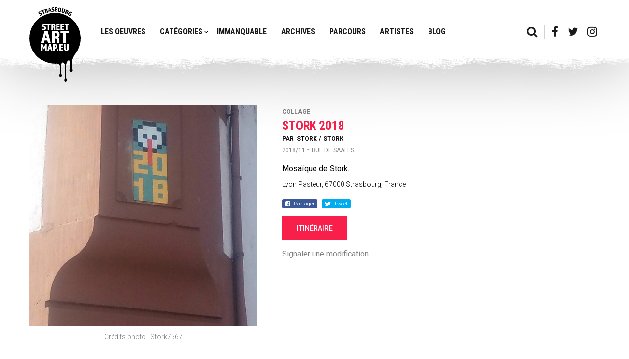

--- FILE ---
content_type: text/html; charset=UTF-8
request_url: https://strasbourg.streetartmap.eu/oeuvres/stork-2018/
body_size: 6431
content:
<!doctype html>
<html class="no-js" lang="fr-FR">
    <head>
        <!--

            Made with love by :

            8888888b.     d8888 888b    888      888
            888   Y88b   d88888 8888b   888      888
            888    888  d88P888 88888b  888      888
            888   d88P d88P 888 888Y88b 888      888
            8888888P" d88P  888 888 Y88b888      888
            888      d88P   888 888  Y88888      Y8P
            888     d8888888888 888   Y8888       "
            888    d88P     888 888    Y888      888

        -->
        <meta charset="UTF-8">
        <meta http-equiv="x-ua-compatible" content="IE=9;IE=10;IE=Edge,chrome=1">
        <meta name="viewport" content="width=device-width, initial-scale=1.0, maximum-scale=1.0">
        <meta name="format-detection" content="telephone=no">
        <title>Stork 2018 - StreetArtMap.eu - La carte de l&#039;Art Urbain à Strasbourg</title><link rel="stylesheet" href="https://strasbourg.streetartmap.eu/app/cache/min/1/f990623c0afa5ba156ae01bb19d314c4.css" media="all" data-minify="1" />

        <!-- Favicons -->
        <link rel="apple-touch-icon" sizes="180x180" href="https://strasbourg.streetartmap.eu/app/themes/street-map/build/images/favicons/apple-touch-icon.png?v=2">
<link rel="icon" type="image/png" sizes="32x32" href="https://strasbourg.streetartmap.eu/app/themes/street-map/build/images/favicons/favicon-32x32.png?v=2">
<link rel="icon" type="image/png" sizes="16x16" href="https://strasbourg.streetartmap.eu/app/themes/street-map/build/images/favicons/favicon-16x16.png?v=2">
<link rel="manifest" href="https://strasbourg.streetartmap.eu/app/themes/street-map/build/images/favicons/site.webmanifest">
<link rel="mask-icon" href="/safari-pinned-tab.svg" color="#5bbad5">
<meta name="msapplication-TileColor" content="#ffc40d">
<meta name="theme-color" content="#ffffff">
        <!--wp_head-->
        
	<!-- This site is optimized with the Yoast SEO plugin v14.9 - https://yoast.com/wordpress/plugins/seo/ -->
	<meta name="robots" content="index, follow, max-snippet:-1, max-image-preview:large, max-video-preview:-1" />
	<link rel="canonical" href="https://strasbourg.streetartmap.eu/oeuvres/stork-2018/" />
	<meta property="og:locale" content="fr_FR" />
	<meta property="og:type" content="article" />
	<meta property="og:title" content="Stork 2018 - StreetArtMap.eu - La carte de l&#039;Art Urbain à Strasbourg" />
	<meta property="og:description" content="Mosaïque de Stork." />
	<meta property="og:url" content="https://strasbourg.streetartmap.eu/oeuvres/stork-2018/" />
	<meta property="og:site_name" content="StreetArtMap.eu - La carte de l&#039;Art Urbain à Strasbourg" />
	<meta property="article:modified_time" content="2018-11-25T17:23:02+00:00" />
	<meta property="og:image" content="https://strasbourg.streetartmap.eu/app/uploads/2018/11/SBG17.jpg" />
	<meta property="og:image:width" content="844" />
	<meta property="og:image:height" content="1125" />
	<meta name="twitter:card" content="summary_large_image" />
	<script type="application/ld+json" class="yoast-schema-graph">{"@context":"https://schema.org","@graph":[{"@type":"WebSite","@id":"https://strasbourg.streetartmap.eu/#website","url":"https://strasbourg.streetartmap.eu/","name":"StreetArtMap.eu - La carte de l&#039;Art Urbain \u00e0 Strasbourg","description":"La Street Art Map de Strasbourg","potentialAction":[{"@type":"SearchAction","target":"https://strasbourg.streetartmap.eu/?s={search_term_string}","query-input":"required name=search_term_string"}],"inLanguage":"fr-FR"},{"@type":"ImageObject","@id":"https://strasbourg.streetartmap.eu/oeuvres/stork-2018/#primaryimage","inLanguage":"fr-FR","url":"https://strasbourg.streetartmap.eu/app/uploads/2018/11/SBG17.jpg","width":844,"height":1125},{"@type":"WebPage","@id":"https://strasbourg.streetartmap.eu/oeuvres/stork-2018/#webpage","url":"https://strasbourg.streetartmap.eu/oeuvres/stork-2018/","name":"Stork 2018 - StreetArtMap.eu - La carte de l&#039;Art Urbain \u00e0 Strasbourg","isPartOf":{"@id":"https://strasbourg.streetartmap.eu/#website"},"primaryImageOfPage":{"@id":"https://strasbourg.streetartmap.eu/oeuvres/stork-2018/#primaryimage"},"datePublished":"2018-11-23T08:57:20+00:00","dateModified":"2018-11-25T17:23:02+00:00","inLanguage":"fr-FR","potentialAction":[{"@type":"ReadAction","target":["https://strasbourg.streetartmap.eu/oeuvres/stork-2018/"]}]}]}</script>
	<!-- / Yoast SEO plugin. -->


<link rel='dns-prefetch' href='//maxcdn.bootstrapcdn.com' />
<link rel='dns-prefetch' href='//google-analytics.com' />
<link rel='dns-prefetch' href='//googletagmanager.com' />
<link rel='dns-prefetch' href='//fonts.googleapis.com' />
<link href='https://fonts.gstatic.com' crossorigin rel='preconnect' />



<script type='text/javascript' src='https://strasbourg.streetartmap.eu/app/themes/street-map/build/js/detect.bundle.js' id='detection-js' defer></script>
<link rel="https://api.w.org/" href="https://strasbourg.streetartmap.eu/wp-json/" /><script type="text/javascript">
//<![CDATA[
var GLOBALS = {
ajaxurl: 'https://strasbourg.streetartmap.eu/wp/wp-admin/admin-ajax.php',
siteurl: "https:\/\/strasbourg.streetartmap.eu",
themeurl: "https:\/\/strasbourg.streetartmap.eu\/app\/themes\/street-map",
google_api_key: "AIzaSyAEIox65VV0iALLCOv5YViSWpZrLEdB7Ds",
};
//]]>
</script>        <!--/wp_head-->
    </head>
    
    <body class="">

    	<div class="app" data-controller="navigation">
		<div class="is-responsive"></div>

			<header class="app__header">
				<div class="container">

					<div class="app__logo">
						<a href="https://strasbourg.streetartmap.eu"><img src="https://strasbourg.streetartmap.eu/app/themes/street-map/build/images/logo.svg" alt="Logo"></a>
					</div>

					<nav class="app__nav app__nav--main">

						<!-- Main menu -->
						<ul>
							            <li class="" data-target="443">
                <a href="https://strasbourg.streetartmap.eu/categorie/all/" >
                    Les oeuvres                </a>

                            </li>
            <li class="has-submenu" data-target="578">
                <a href="https://strasbourg.streetartmap.eu/categorie/all/" >
                    Catégories                </a>

                            </li>
            <li class="" data-target="5425">
                <a href="https://strasbourg.streetartmap.eu/categorie/immanquable/" >
                    Immanquable                </a>

                            </li>
            <li class="" data-target="253">
                <a href="https://strasbourg.streetartmap.eu/categorie/archive/" >
                    Archives                </a>

                            </li>
            <li class="" data-target="4208">
                <a href="https://strasbourg.streetartmap.eu/parcours-visites-street-art-strasbourg/" >
                    Parcours                </a>

                            </li>
            <li class="" data-target="2660">
                <a href="https://strasbourg.streetartmap.eu/artistes/" >
                    Artistes                </a>

                            </li>
            <li class="" data-target="756">
                <a href="https://strasbourg.streetartmap.eu/blog/" >
                    Blog                </a>

                            </li>
						</ul>

					</nav>

					<div class="app__nav app__nav--misc">
						<ul>
							<li data-action="open-searchbar"><a href="#"><i class="fa fa-search"></i></a></li>

							
										<li><a href="https://www.facebook.com/streetartmapmuseums/"><i class="fa fa-facebook"></i></a></li>

							
										<li><a href="https://twitter.com/street_art_map"><i class="fa fa-twitter"></i></a></li>

							
										<li><a href="https://www.instagram.com/street_art_map/"><i class="fa fa-instagram"></i></a></li>

							
						</ul>
					</div>

				</div>
				<div class="app__submenu">
					<div class="container">
						<!-- Sub main menu -->
						            <div class="submenu" data-submenu="578">
              <ul>
                                    <li><a href="https://strasbourg.streetartmap.eu/categorie/fresque/">Fresque</a></li>

                                                        <li><a href="https://strasbourg.streetartmap.eu/categorie/graffiti/">Graffiti</a></li>

                                                        <li><a href="https://strasbourg.streetartmap.eu/categorie/tag-flop/">Tag/Flop</a></li>

                                                        <li><a href="https://strasbourg.streetartmap.eu/categorie/collage/">Collage</a></li>

                                                        <li><a href="https://strasbourg.streetartmap.eu/categorie/installation/">Instal</a></li>

                                                        <li><a href="https://strasbourg.streetartmap.eu/categorie/peinture/">Peinture</a></li>

                                                        <li><a href="https://strasbourg.streetartmap.eu/categorie/pochoir/">Pochoir</a></li>

                                                        <li><a href="https://strasbourg.streetartmap.eu/categorie/conteneur/">Conteneur</a></li>

                                                        <li><a href="https://strasbourg.streetartmap.eu/categorie/colors/">Colors</a></li>

                                                        <li><a href="https://www.coze.fr/category/chronique/oeuvre-du-mois/">Oeuvre du mois</a></li>

                                                  </ul>
            </div>
					</div>
				</div>
				<button class="app__nav__search" data-action="open-searchbar"><a href="#"><i class="fa fa-search"></i></a></button>
				<button class="app__nav__btn"><span></span></button>
			</header>

			<div class="app__nav__mo">
				<!-- Main menu -->
				<div class="app__nav__mo--main">
					<ul>
						            <li class="" data-target="443">
                <a href="https://strasbourg.streetartmap.eu/categorie/all/" >
                    Les oeuvres                </a>

                            </li>
            <li class="has-submenu" data-target="578">
                <a href="https://strasbourg.streetartmap.eu/categorie/all/" >
                    Catégories                </a>

                                    <ul class="submenu">
                                                    <li><a href="https://strasbourg.streetartmap.eu/categorie/fresque/">Fresque</a></li>
                                                    <li><a href="https://strasbourg.streetartmap.eu/categorie/graffiti/">Graffiti</a></li>
                                                    <li><a href="https://strasbourg.streetartmap.eu/categorie/tag-flop/">Tag/Flop</a></li>
                                                    <li><a href="https://strasbourg.streetartmap.eu/categorie/collage/">Collage</a></li>
                                                    <li><a href="https://strasbourg.streetartmap.eu/categorie/installation/">Instal</a></li>
                                                    <li><a href="https://strasbourg.streetartmap.eu/categorie/peinture/">Peinture</a></li>
                                                    <li><a href="https://strasbourg.streetartmap.eu/categorie/pochoir/">Pochoir</a></li>
                                                    <li><a href="https://strasbourg.streetartmap.eu/categorie/conteneur/">Conteneur</a></li>
                                                    <li><a href="https://strasbourg.streetartmap.eu/categorie/colors/">Colors</a></li>
                                                    <li><a href="https://www.coze.fr/category/chronique/oeuvre-du-mois/">Oeuvre du mois</a></li>
                                            </ul>
                            </li>
            <li class="" data-target="5425">
                <a href="https://strasbourg.streetartmap.eu/categorie/immanquable/" >
                    Immanquable                </a>

                            </li>
            <li class="" data-target="253">
                <a href="https://strasbourg.streetartmap.eu/categorie/archive/" >
                    Archives                </a>

                            </li>
            <li class="" data-target="4208">
                <a href="https://strasbourg.streetartmap.eu/parcours-visites-street-art-strasbourg/" >
                    Parcours                </a>

                            </li>
            <li class="" data-target="2660">
                <a href="https://strasbourg.streetartmap.eu/artistes/" >
                    Artistes                </a>

                            </li>
            <li class="" data-target="756">
                <a href="https://strasbourg.streetartmap.eu/blog/" >
                    Blog                </a>

                            </li>
					</ul>
				</div>

				<div class="app__nav__mo--misc">
					<ul>
						
									<li><a href="https://www.facebook.com/streetartmapmuseums/"><i class="fa fa-facebook"></i></a></li>

						
									<li><a href="https://twitter.com/street_art_map"><i class="fa fa-twitter"></i></a></li>

						
									<li><a href="https://www.instagram.com/street_art_map/"><i class="fa fa-instagram"></i></a></li>

						
					</ul>
				</div>
			</div>

<main class="app-body layout-single" role="main">

	<div class="container">

		<div class="single" data-controller="single">
			<div class="single__image__container">
				<div class="single__image">
					<img src="https://strasbourg.streetartmap.eu/app/uploads/2018/11/SBG17-750x750.jpg" data-src="https://strasbourg.streetartmap.eu/app/uploads/2018/11/SBG17.jpg" data-title="" data-lightbox="product" alt="">
				</div>

									<span class="single__image__credits">Crédits photo : Stork7567</span>
							</div>

			<div class="single__informations">
				<span class="single__category">Collage</span>

									<span class="single__title">Stork 2018</span>
				
									<div class="single__subtitle">
						<span>Par</span>
						<ul>
																								<li>
										<a href="https://strasbourg.streetartmap.eu/artistes/stork/">Stork</a>
									</li>
															
																<li>
										Stork									</li>
													</ul>
					</div>
				
									<span class="single__date">2018/11</span>
				
									<span class="single__sep">-</span>
				
									<span class="single__address">Rue de Saales</span>
				
									<span class="single__description">Mosaïque de Stork.</span>
				
									<span class="single__map__address">Lyon Pasteur, 67000 Strasbourg, France</span>
				
				<ul class="social__sharing">
					<li data-share="facebook"
						data-share-link="https://strasbourg.streetartmap.eu/oeuvres/stork-2018/"
						class="facebook">

						Partager					</li>

					<li data-share="twitter"
						data-share-text="Mosaïque de Stork."
						data-share-link="https://strasbourg.streetartmap.eu/oeuvres/stork-2018/"
						class="twitter">

						Tweet					</li>
				</ul>

									<a href="https://www.google.com/maps/?q=48.575080398619164,7.733822116908414" class="btn btn--red mr10" target="_blank">
						<span>Itinéraire</span>
					</a>
				
				<div>
				
				</div>

				<button class="report" data-action="report">Signaler une modification</button>

			</div>

			<script id="template-lightbox" type="text/template">
	        	<div class="app-lightbox">
	        		<div class="lightbox__overlay"></div>
	        		<div class="lightbox__wrapper">
	        			<div class="lightbox__inner">
	        				<div class="lightbox__loader"></div>
	        				<div class="lightbox__content"></div>
	        			</div>

	        			<button class="lightbox__previous btn--arrow" data-action="previous">
	        			<img src="https://strasbourg.streetartmap.eu/app/themes/street-map/build/images/previous.svg" alt="">
	        			</button>
	        			<button class="lightbox__next btn--arrow" data-action="next">
	        				<img src="https://strasbourg.streetartmap.eu/app/themes/street-map/build/images/next.svg" alt="">
	        			</button>

	        			<div class="lightbox__controls">
	        				<button class="lightbox__close" data-action="close"></button>
	        			</div>
	        		</div>
	        	</div>
	        </script>
		</div>

		
    <div class="block__ad">
            <div class="slider" data-component="slider">
        <div class="slider__wrapper">
            <div class="slider__items">

                
                        <div class="slide">
                            <a href="https://www.coze.fr/category/chronique/oeuvre-du-mois/" class="slide__link" target="_blank">
                                <figure class="slide__media">
                                    <img width="1280" height="270" src="https://strasbourg.streetartmap.eu/app/uploads/2024/03/bandeau-oeuvredumois.jpg" class="slide__image" alt="" loading="lazy" />                                </figure>
                            </a>
                        </div>

                
            </div>
        </div>
    </div>

        </div>


		
	<h2>À découvrir également</h2>

<div class="listing__items">

	
			<article class="listing__item">
				<a href="https://strasbourg.streetartmap.eu/oeuvres/im-late/">

					<div class="listing__image">
						<img width="300" height="300" src="https://strasbourg.streetartmap.eu/app/uploads/2023/09/coffret1-300x300.jpg" class="attachment-singleListing size-singleListing" alt="" loading="lazy" />					</div>

					<div class="listing__description">

						<span class="listing__title">I'M LATE</span>

													<div class="listing__subtitle">
								<span>Par</span>
																											<span>Jak Umbdenstock</span>
																	
															</div>
						
						<span class="listing__category">Colors 2023</span>

						<button>Voir plus</button>
					</div>

				</a>
			</article>

	
			<article class="listing__item">
				<a href="https://strasbourg.streetartmap.eu/oeuvres/a-fleur-deau/">

					<div class="listing__image">
						<img width="300" height="300" src="https://strasbourg.streetartmap.eu/app/uploads/2018/04/Catherine-Gangloff-A-fleur-deau-300x300.jpg" class="attachment-singleListing size-singleListing" alt="" loading="lazy" />					</div>

					<div class="listing__description">

						<span class="listing__title">A fleur d'eau</span>

													<div class="listing__subtitle">
								<span>Par</span>
								
																		<span>Catherine Gangloff</span>
															</div>
						
						<span class="listing__category">Installation</span>

						<button>Voir plus</button>
					</div>

				</a>
			</article>

	
			<article class="listing__item">
				<a href="https://strasbourg.streetartmap.eu/oeuvres/supa-love/">

					<div class="listing__image">
						<img width="300" height="300" src="https://strasbourg.streetartmap.eu/app/uploads/2020/02/supacat-street-art-strasbourg-place-des-halles-strasbourg-copie-300x300.jpg" class="attachment-singleListing size-singleListing" alt="" loading="lazy" />					</div>

					<div class="listing__description">

						<span class="listing__title">Supa LOVE</span>

													<div class="listing__subtitle">
								<span>Par</span>
																											<span>SupaCat</span>
																	
															</div>
						
						<span class="listing__category">Collage</span>

						<button>Voir plus</button>
					</div>

				</a>
			</article>

	
			<article class="listing__item">
				<a href="https://strasbourg.streetartmap.eu/oeuvres/poisson-lion/">

					<div class="listing__image">
						<img width="300" height="300" src="https://strasbourg.streetartmap.eu/app/uploads/2022/03/IMG_0951-300x300.jpg" class="attachment-singleListing size-singleListing" alt="" loading="lazy" />					</div>

					<div class="listing__description">

						<span class="listing__title">Poisson Lion</span>

													<div class="listing__subtitle">
								<span>Par</span>
								
																		<span>Kalouf</span>
															</div>
						
						<span class="listing__category">Graffiti</span>

						<button>Voir plus</button>
					</div>

				</a>
			</article>

	
			<article class="listing__item">
				<a href="https://strasbourg.streetartmap.eu/oeuvres/bob-leponge-htp/">

					<div class="listing__image">
						<img width="300" height="300" src="https://strasbourg.streetartmap.eu/app/uploads/2021/06/Jak-Umbdenstock-300x300.jpg" class="attachment-singleListing size-singleListing" alt="" loading="lazy" />					</div>

					<div class="listing__description">

						<span class="listing__title">BOB L'ÉPONGE - HTP</span>

													<div class="listing__subtitle">
								<span>Par</span>
																											<span>Jak Umbdenstock</span>
																	
															</div>
						
						<span class="listing__category">Colors 2021</span>

						<button>Voir plus</button>
					</div>

				</a>
			</article>

	
</div>

	</div>

</main>


            <div class="window__mask__wrapper">
	<form class="searchform searchform--masked" role="search" action="https://strasbourg.streetartmap.eu/" method="post">
    <label>
        <input type="search" class="search-field" placeholder="Rechercher" value="" name="s">
    </label>
    <button type="submit" data-action="searchform-submit"><i class="fa fa-search"></i></button>
</form>
	
		<form class="form form--report" action="" role="form" method="post">

			<!-- <span class="form__submitted"></span> -->

			<div class="form__container">
				<div class="notifications"></div>

				<input type="hidden" name="form-name" value="new-report">
				<input type="hidden" id="_wpnonce" name="_wpnonce" value="2d528db480" /><input type="hidden" name="_wp_http_referer" value="/oeuvres/stork-2018/" />				<input type="hidden" name="ID" value="2321">
				<input type="hidden" name="url" value="https://strasbourg.streetartmap.eu/oeuvres/stork-2018">

				<div class="row">
					<div class="form-group column">
						<div class="group_field">
							<label for="your-email" class="input-label">
								Email <span>*</span>
							</label>
							<input type="email" id="your-email" name="your-email" class="input-field form__field--field" value="" required>
						</div>
					</div>
				</div>

				<div class="row mt20">
					<div class="form-group full">
						<div class="group_field">
							<label for="your-message" class="input-label">
								Message <span>*</span>
							</label>
							<textarea id="your-message" name="your-message" rows="6" class="input-field form__field--field" required pattern="\S.*\S" title="loll"></textarea>
						</div>
					</div>
				</div>

				<div class="row mt20">
					<div class="group_field submit">
						<button class="btn btn--red" type="submit">
							<span class="submit_text">Envoyer</span>

							<span class="submit_loader">
								<span></span>
								<span></span>
								<span></span>
							</span>
						</button>
					</div>
				</div>
			</div>
		</form>

	</div>


<footer class="footer" data-controller="footer">
	<div class="container">

		<div class="footer__col footer__left">
			<a href="https://strasbourg.streetartmap.eu">STREETARTMAP.eu</a>
		</div>

		<div class="footer__col footer__right">
			<ul>
				<!-- Main menu -->
				            <li class="" data-target="750">
                <a href="https://strasbourg.streetartmap.eu/a-propos/" >
                    A propos                </a>

                            </li>
            <li class="" data-target="134">
                <a href="https://strasbourg.streetartmap.eu/partenaires/" >
                    Nos complices                </a>

                            </li>
            <li class="" data-target="124">
                <a href="https://strasbourg.streetartmap.eu/mentions-legales/" >
                    Mentions légales                </a>

                            </li>
            <li class="" data-target="766">
                <a href="https://strasbourg.streetartmap.eu/integrez-la-carte-sur-vote-site/" >
                    Intégrer la carte                </a>

                            </li>
            <li class="" data-target="771">
                <a href="https://strasbourg.streetartmap.eu/pro-presse/" >
                    Pro/Presse                </a>

                            </li>
            <li class="" data-target="401">
                <a href="https://strasbourg.streetartmap.eu/contactez-nous/" >
                    Contact                </a>

                            </li>
            <li class="" data-target="915">
                <a href="https://strasbourg.streetartmap.eu/newsletter/" >
                    Newsletter                </a>

                            </li>
            <li class="" data-target="8247">
                <a href="https://www.coze.fr/category/chronique/oeuvre-du-mois/" >
                    Oeuvre du mois                </a>

                            </li>

				<li>
					<a href="http://www.pan-lesite.com/" class="made_by_pan" target="_blank"><span></span></a>
				</li>
			</ul>
		</div>

	</div>
</footer>

<div id="cookie-banner" class="cookie-banner">
    <div class="cookie__wrapper">
        <h4 class="cookie__title">
            Cookies & Vie privée        </h4>
        <div class="cookie__content wysiwyg">
            <p>Nous utilisons différentes technologies, telles que les cookies, pour personnaliser les contenus, proposer des fonctionnalités sur les réseaux sociaux et analyser le trafic. Vous pouvez changer d’avis et modifier vos choix à tout moment ainsi que découvrir notre <a href="#">politique de confidentialité</a>.</p>
        </div>
        <div class="cookie__manager">
            <div class="cookie__inner">
                <h5 class="cookie__subtitle">
                    Autorisation cookies                </h5>
                <ul>
                    <li>
                        <div class="checkbox input-checkbox">
                            <label class="checkbox__label">
                                <input class="checkbox__field" name="cookies[]" type="checkbox" value="required" checked disabled>
                                <span class="checkbox__button"></span>
                                <span class="checkbox__desc">
                                    Nécessaires                                </span>
                            </label>
                        </div>
                    </li>
                    <li>
                        <div class="checkbox input-checkbox">
                            <label class="checkbox__label">
                                <input class="checkbox__field" name="cookies[]" type="checkbox" value="analytics" checked>
                                <span class="checkbox__button"></span>
                                <span class="checkbox__desc">
                                    Statistiques                                </span>
                            </label>
                        </div>
                    </li>
                </ul>
            </div>
        </div>
        <div class="cookie__actions">
            <button class="cookie__button btn" data-action="cookies-accept">
                <span>J'accepte</span>
            </button>
            <button class="cookie__button btn" data-action="cookies-setup">
                <span>Gérer vos cookies</span>
            </button>
        </div>
    </div>
</div>

            <script type='text/javascript' src='https://strasbourg.streetartmap.eu/app/themes/street-map/build/js/app.bundle.js' id='app-js-js' defer></script>
        </div>

		
    </body>
</html>

<!-- This website is like a Rocket, isn't it? Performance optimized by WP Rocket. Learn more: https://wp-rocket.me - Debug: cached@1768913371 -->

--- FILE ---
content_type: image/svg+xml
request_url: https://strasbourg.streetartmap.eu/app/themes/street-map/build/images/logo.svg
body_size: 3702
content:
<svg data-name="Calque 1" xmlns="http://www.w3.org/2000/svg" viewBox="0 0 278 406.9"><path d="M63.15 36.82a1.84 1.84 0 00-.55-.56 1.7 1.7 0 00-.75-.26 4.46 4.46 0 00-1.1 0l-1.6.21-2.06.28a8.22 8.22 0 01-1.78.1 5.48 5.48 0 01-1.75-.4 6 6 0 01-1.69-1.11 8.91 8.91 0 01-1.61-2.07 6.59 6.59 0 01-1-2.74 5.61 5.61 0 01.37-2.6 7.52 7.52 0 011.59-2.41 12.67 12.67 0 012.65-2.06c.88-.53 1.73-1 2.55-1.37s1.62-.73 2.39-1l2.27 3.79c-.75.3-1.47.59-2.15.9a22.21 22.21 0 00-2.26 1.2 6.11 6.11 0 00-1.87 1.54 1.48 1.48 0 000 1.77 1.91 1.91 0 00.72.72 2.41 2.41 0 001 .23 9.18 9.18 0 001.25-.05l1.54-.19 2.22-.26a7.17 7.17 0 013.59.4 6.09 6.09 0 012.8 2.66q3.68 6.14-4 10.74A27.16 27.16 0 0161 45.79c-.83.37-1.66.71-2.48 1l-2.29-3.82c.39-.16.76-.3 1.14-.43s.74-.28 1.11-.45.77-.36 1.19-.57.87-.46 1.38-.77a5.92 5.92 0 002.24-2 1.88 1.88 0 00-.14-1.93zm5.25-16.07L64 22.8l-1.88-4.07 14.06-6.47 1.88 4-4.44 2.05 7.63 16.52L76 37.26zm11.98-10.16l7.82-2.55q6.52-2.13 8.63 4.3a8.14 8.14 0 01.45 3.19 4.55 4.55 0 01-1.09 2.63 3.53 3.53 0 011.87 1.22 6.76 6.76 0 011.13 2.17l2 6.1-5.11 1.67-1.88-5.75a4.32 4.32 0 00-.78-1.46 1.27 1.27 0 00-1.5-.26l-2 .65 2.61 8-5.11 1.67zm10.45 7.36a1.53 1.53 0 001-1 4.05 4.05 0 00-.26-2.31 4.12 4.12 0 00-1.21-2.11 1.63 1.63 0 00-1.51-.19l-2.06.68 1.84 5.65zM104.05 3.8l5.87-1.14 10.19 21.11-5.31 1-2-4.7-5.21 1-.16 5.19-5.11 1zm7 12.4l-3.1-7.16-.21 7.8zm18.29.43a2.12 2.12 0 00-.21-.78 1.78 1.78 0 00-.56-.57 4.14 4.14 0 00-1-.49l-1.51-.53-2-.67a8.32 8.32 0 01-1.64-.72 5.31 5.31 0 01-1.38-1.14 5.81 5.81 0 01-1-1.75 9.48 9.48 0 01-.51-2.57 6.56 6.56 0 01.37-2.89 5.38 5.38 0 011.49-2.15 7.17 7.17 0 012.47-1.41 12.38 12.38 0 013.29-.66 28.62 28.62 0 012.89-.07c.91 0 1.78.07 2.61.14l.32 4.41c-.8-.08-1.58-.13-2.33-.17a22.7 22.7 0 00-2.55.06 6.26 6.26 0 00-2.38.56 1.49 1.49 0 00-.8 1.58 1.75 1.75 0 00.32 1 2.36 2.36 0 00.79.65 10.32 10.32 0 001.14.52l1.45.52 2.11.76a7.09 7.09 0 013 2 6 6 0 011.31 3.63q.54 7.13-8.42 7.79a26.8 26.8 0 01-3.27.07q-1.36-.07-2.67-.21l-.33-4.44c.41 0 .81.08 1.2.13s.79.08 1.2.1h1.32c.46 0 1 0 1.58-.07a5.9 5.9 0 002.89-.76 1.9 1.9 0 00.81-1.87zM138.74 0l7.95.33a9 9 0 013.06.56 5.53 5.53 0 012 1.29 4.4 4.4 0 011.05 1.84 7.29 7.29 0 01.2 2.24 5.61 5.61 0 01-.9 3.19 5 5 0 01-2.1 1.66 6.34 6.34 0 011.27.8 3.75 3.75 0 011 1.16 5.4 5.4 0 01.56 1.66 9.46 9.46 0 01.13 2.28 5.84 5.84 0 01-2 4.67 7.57 7.57 0 01-5.05 1.31l-8-.33zm6.7 18.68a3.05 3.05 0 00.8-.05 1.37 1.37 0 00.76-.37 1.83 1.83 0 00.53-.79 4.76 4.76 0 00.25-1.46 4.27 4.27 0 00-.14-1.38 1.84 1.84 0 00-.46-.82 1.62 1.62 0 00-.68-.4 3 3 0 00-.79-.13l-2.31-.1-.22 5.37zm.31-9.27a2.08 2.08 0 001.46-.45 2.55 2.55 0 00.64-1.88 2.49 2.49 0 00-.5-2 2.31 2.31 0 00-1.41-.5l-2.24-.09-.19 4.83zm17.04 15.85a10.91 10.91 0 01-3.43-1.14 6.59 6.59 0 01-2.4-2.23 8.44 8.44 0 01-1.2-3.47 16.58 16.58 0 01.2-4.88l.45-2.72a15.72 15.72 0 011.42-4.67 8.51 8.51 0 012.27-2.89 6.73 6.73 0 013-1.33 10.78 10.78 0 013.58 0 11 11 0 013.43 1.14 6.54 6.54 0 012.38 2.23 8.38 8.38 0 011.18 3.47 16.55 16.55 0 01-.19 4.88l-.48 2.74a17.24 17.24 0 01-1.39 4.68 8.25 8.25 0 01-2.22 2.91 6.66 6.66 0 01-3 1.33 11 11 0 01-3.6-.05zM166 6.19a2.52 2.52 0 00-1.53.15 2.4 2.4 0 00-1 1 7.23 7.23 0 00-.74 1.83c-.2.75-.39 1.63-.56 2.66l-.44 2.62q-.25 1.55-.33 2.7a7 7 0 00.11 2 2.47 2.47 0 00.64 1.28 2.37 2.37 0 001.35.62 2.43 2.43 0 001.5-.19 2.5 2.5 0 001-1 6.7 6.7 0 00.71-1.82c.2-.75.38-1.64.55-2.67l.44-2.62a15.29 15.29 0 00.24-4.68A2.15 2.15 0 00166 6.19zm15.57 23.54a12 12 0 01-3.32-1.55 6 6 0 01-2-2.32 7.28 7.28 0 01-.65-3.28 15.78 15.78 0 01.8-4.43l4-13 5.46 1.7L182 19.32c-.31 1-.54 1.85-.7 2.56a5.84 5.84 0 00-.18 1.81 2 2 0 00.49 1.2 2.71 2.71 0 001.25.71 2.78 2.78 0 001.44.13 2 2 0 001.08-.72 5.69 5.69 0 00.88-1.59c.27-.68.56-1.51.87-2.51L191 8.41l5.46 1.69-4 12.93a17.66 17.66 0 01-1.86 4.23 7.09 7.09 0 01-2.35 2.37 6 6 0 01-3 .75 13.18 13.18 0 01-3.68-.65zm20.22-17.47l7.48 3.43q6.24 2.85 3.43 9a8.19 8.19 0 01-1.84 2.66 4.68 4.68 0 01-2.58 1.19 3.42 3.42 0 01.54 2.15 6.7 6.7 0 01-.63 2.37l-2.68 5.84-4.88-2.24 2.52-5.5a4.33 4.33 0 00.42-1.6c0-.52-.29-.92-.93-1.21l-1.91-.88-3.5 7.64-4.88-2.24zm2.69 12.49a1.52 1.52 0 001.45-.05 4.09 4.09 0 001.38-1.87 4.13 4.13 0 00.54-2.37 1.63 1.63 0 00-1-1.16l-2-.91-2.48 5.41zm9.85 4.27a14.32 14.32 0 013.13-3.76 7.52 7.52 0 013.38-1.59 7.77 7.77 0 013.62.26 16 16 0 013.84 1.77 21.26 21.26 0 012.09 1.44 22.28 22.28 0 011.75 1.53l-2.32 3.76a16 16 0 00-1.45-1.36 17.9 17.9 0 00-1.72-1.2 13.68 13.68 0 00-1.85-1 3.44 3.44 0 00-1.77-.27 3.35 3.35 0 00-1.72.75 8.17 8.17 0 00-1.76 2.14l-2.16 3.5a7.91 7.91 0 00-1.11 2.52 3.56 3.56 0 00.05 1.85 3.21 3.21 0 00.88 1.37 9 9 0 001.37 1l.27.17.47.25 2.57-4.17L220 36.9l2.19-3.56 6 3.7-6.82 11c-.67-.25-1.45-.59-2.33-1a29.23 29.23 0 01-2.87-1.57 16.41 16.41 0 01-3.31-2.64 7.86 7.86 0 01-1.86-3.07 7.67 7.67 0 01-.11-3.74 13.81 13.81 0 011.91-4.48z"/><path d="M247.38 255.61q2.67-3.33 5.13-6.82l.41-.51a7.24 7.24 0 001.05-1.54 139 139 0 10-115 60.88c.86 0 1.78 0 2.74-.07 1.75 0 3.5-.08 5.23-.18 9.36-.08 19.83 1.87 19.83 20.1v29.79c0 6-4 6-4 13.9s6 7.94 7.94 7.94 6-2 6-7.94-4-7.94-4-13.9v-41.7c0-5.1 2.76-11.93 6.11-13.78.56-.16 1.13-.31 1.69-.49 4.08 0 14 4.34 14 22.21v59.57c0 6-4 9.93-4 15.89s4 7.94 6 7.94 7.94-2 7.94-7.94-4-6-4-15.89v-67.51c0-6 5.95-25.81 13.9-25.81s7.94 11.91 7.94 17.87v21.84c0 6-4 6-4 13.9s7.94 7.94 7.94 7.94 7.94 0 7.94-7.94-4-6-4-13.9v-31.77c.17-6.91 5.83-25.43 17.21-42.08z"/><path d="M81.09 113.84a2.89 2.89 0 00-.23-1.2 2.66 2.66 0 00-.77-.91 6.89 6.89 0 00-1.42-.85q-.9-.41-2.22-1l-2.86-1.23a12.15 12.15 0 01-2.37-1.25 7.94 7.94 0 01-1.94-1.86 8.67 8.67 0 01-1.28-2.69 13.37 13.37 0 01-.49-3.9 9.88 9.88 0 01.87-4.28 8.11 8.11 0 012.47-3.06 11.1 11.1 0 013.85-1.84 19 19 0 015-.61c1.53 0 3 .07 4.34.2s2.65.31 3.87.51v6.63c-1.19-.2-2.34-.37-3.47-.51a33.31 33.31 0 00-3.82-.2 9.18 9.18 0 00-3.62.59 2.22 2.22 0 00-1.38 2.26 2.76 2.76 0 00.38 1.48 3.42 3.42 0 001.1 1.07 13.33 13.33 0 001.66.9l2.11.94 3.06 1.38a10.54 10.54 0 014.31 3.29 9 9 0 011.52 5.56q0 10.71-13.46 10.71a40.33 40.33 0 01-4.9-.25c-1.36-.17-2.69-.38-4-.62v-6.68l1.79.34c.57.11 1.17.21 1.78.28s1.27.12 2 .17 1.48.08 2.37.08a8.84 8.84 0 004.41-.82 2.85 2.85 0 001.34-2.63zm17.19-17.58h-7.35v-6.69h23.31v6.69h-7.34v27.28h-8.62zM118 89.57h12.3q10.3 0 10.31 10.15a12.12 12.12 0 01-.85 4.76 6.82 6.82 0 01-2.78 3.24 5.3 5.3 0 012.1 2.6 10.45 10.45 0 01.61 3.62v9.64h-8.06v-9.07a6.65 6.65 0 00-.43-2.45 1.92 1.92 0 00-2-1.07H126v12.59h-8zm11.48 15.35a2.31 2.31 0 001.94-1 6.09 6.09 0 00.71-3.42 6.23 6.23 0 00-.74-3.57 2.46 2.46 0 00-2.07-1H126v8.93zm15.36-15.35h19.79v6.52H153v6.89h10.56v6.53H153v7.55h12v6.52h-20.16zm24.16 0h19.8v6.52h-11.63v6.89h10.56v6.53h-10.56v7.55h12v6.52H169zm30 6.69h-7.34v-6.69h23.3v6.69h-7.34v27.28H199zM80.59 128.95h17.25L115 194.32H99.41l-3.14-14.41H81l-3.23 14.41h-15zm12.84 38.91l-4.8-21.95-4.9 21.95zm27.24-38.91h23.72q19.8 0 19.8 19.5a23.67 23.67 0 01-1.62 9.17 13.34 13.34 0 01-5.34 6.22 10.13 10.13 0 014 5 19.77 19.77 0 011.17 7v18.52h-15.46v-17.49a12.55 12.55 0 00-.83-4.7c-.56-1.37-1.85-2.06-3.88-2.06h-6.07v24.21h-15.49zm22 29.5a4.4 4.4 0 003.73-1.86q1.37-1.86 1.37-6.57 0-5-1.42-6.86a4.71 4.71 0 00-4-1.86h-6.27v17.15zm40.72-16.56h-14.11v-12.94h44.79v12.94H200v52.43h-16.61zM62.17 200.62h8.15l7.18 16.91 7-16.91h8.37v36h-8.56v-19.74l-4.59 11h-4.43l-5-11.45v20.25h-8.1zm43.63 0h9.5l9.45 36h-8.58l-1.73-7.94H106l-1.78 7.94H96zm7.07 21.44l-2.64-12.09-2.7 12.09zm15.01-21.44h12.59q5.55 0 8.18 3c1.74 2 2.62 5 2.62 8.91 0 3.71-.89 6.65-2.65 8.83s-4.41 3.26-7.94 3.26h-4.05v12h-8.75zM139 217.85a2.8 2.8 0 002.43-1.13 7.22 7.22 0 00.81-4 7.73 7.73 0 00-.79-4.13 2.59 2.59 0 00-2.29-1.16h-2.54v10.42zM149.43 228h8.21v8.64h-8.21zm13.45-27.38h21v6.92h-12.36v7.29h11.17v6.91h-11.17v8h12.74v6.91h-21.38zm38.93 36.78a19.34 19.34 0 01-5.78-.78 9.64 9.64 0 01-4.16-2.57 11.49 11.49 0 01-2.53-4.67 24.93 24.93 0 01-.87-7.1v-21.66h9.07v20.8c0 1.65.05 3.05.14 4.21a9.6 9.6 0 00.59 2.83 3.14 3.14 0 001.3 1.59 5.36 5.36 0 004.48 0 3.14 3.14 0 001.3-1.59 9.6 9.6 0 00.59-2.83c.09-1.16.14-2.56.14-4.21v-20.8h9.07v21.5a27.79 27.79 0 01-.81 7.29 11.14 11.14 0 01-2.46 4.69 9 9 0 01-4.16 2.54 20.34 20.34 0 01-5.91.76z" fill="#fff"/></svg>